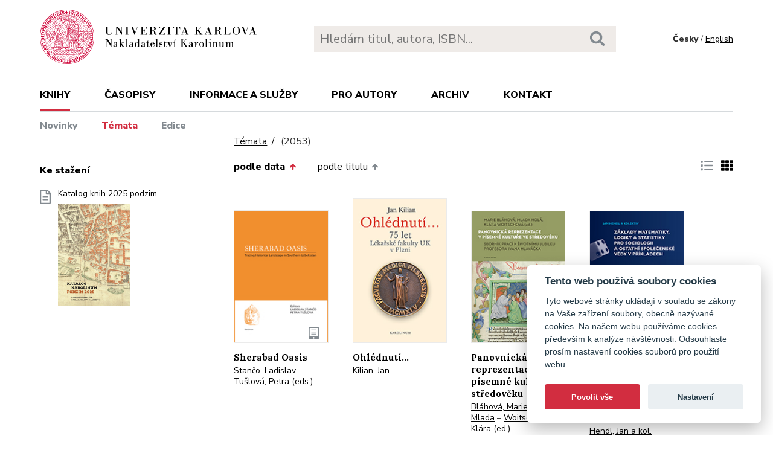

--- FILE ---
content_type: text/html; charset=utf-8
request_url: https://karolinum.cz/temata/gerontology?page=118&sort=date_asc
body_size: 29939
content:
<!DOCTYPE html>
<html lang="en">
	<head>
		<link rel="stylesheet" type="text/css" href="/frontend/scss/styles.css" media="all">
		<link rel="stylesheet" type="text/css" href="/frontend/custom.css?v=13" media="all">
		<link rel="stylesheet" href="/frontend/scss/cookieconsent.css">
		<!-- Google Tag Manager -->
		<script data-cookiecategory="analytics">(function(w,d,s,l,i){w[l]=w[l]||[];w[l].push({'gtm.start':
		new Date().getTime(),event:'gtm.js'});var f=d.getElementsByTagName(s)[0],
		j=d.createElement(s),dl=l!='dataLayer'?'&l='+l:'';j.async=true;j.src=
		'https://www.googletagmanager.com/gtm.js?id='+i+dl;f.parentNode.insertBefore(j,f);
		})(window,document,'script','dataLayer','GTM-N2BZ8GZ');</script>
		<!-- End Google Tag Manager -->
		<meta charset="utf-8">
		<meta name="viewport" content="width=device-width, initial-scale=1.0">
		<meta http-equiv="x-ua-compatible" content="ie=edge">
		<title>Témata /  - Karolinum</title>
		<link href="https://fonts.googleapis.com/css?family=Lora:500,400i,700|Nunito+Sans:400,700,800&display=swap&subset=latin-ext" rel="stylesheet">
	    <link rel="apple-touch-icon" sizes="180x180" href="/frontend/i/favicon/apple-touch-icon.png">
	    <link rel="icon" type="image/png" sizes="32x32" href="/frontend/i/favicon/favicon-32x32.png">
	    <link rel="icon" type="image/png" sizes="16x16" href="/frontend/i/favicon/favicon-16x16.png">
	    <link rel="manifest" href="/frontend/i/favicon/site.webmanifest">
	    <script defer src="/frontend/js/cookieconsent.js"></script>
		<script defer src="/frontend/js/cookieconsent-init.js"></script>
	    <link rel="mask-icon" href="/frontend/i/favicon/safari-pinned-tab.svg" color="#d12235">
	    <meta name="msapplication-TileColor" content="#b91d47">
		<meta name="theme-color" content="#ffffff">
		<meta name="facebook-domain-verification" content="fl4iwehldvs5ai1eso953nqgz5dzwm">
			</head>
	<body>
		<!-- Google Tag Manager (noscript) -->
		<noscript><iframe src="https://www.googletagmanager.com/ns.html?id=GTM-N2BZ8GZ"
		height="0" width="0" style="display:none;visibility:hidden"></iframe></noscript>
		<!-- End Google Tag Manager (noscript) -->
<div id="snippet--flashes"></div>		<div class="container">
			<header class="header">
				<div class="header__logo">
						<a href="/"><img src="/frontend/i/logo-karolinum.svg" role="banner" width="359" height="90" alt="Nakladatelství Karolinum"></a>
				</div>
				<div class="header__navToggle">
					<span></span><span></span><span></span>
					<strong>menu</strong>
				</div>
				<div class="header__search" role="search">
					<form action="/hledani" method="get">
						<input type="text" autocomplete="off" name="q" placeholder="Hledám titul, autora, ISBN..." class="search__input">
						<button class="search__button"><svg class="ico search"><use xlink:href="/frontend/i/icons/sprite.svg#search"></use></svg></button>
					</form>
				</div>
				<div class="header__lang">
						<span>Česky</span> / <a href="/en/topics/gerontology?page=118&amp;sort=date_asc&amp;do=changeLocale">English</a>
				</div>
				<nav class="header__nav" role="search">
	                <ul>
	                    <li class="act">
							<a href="/knihy/novinky">Knihy</a> <span class="header__navToggleUl"><svg class="icon angle-down"><use xlink:href="/frontend/i/icons/sprite.svg#angle-down"></use></svg></span>
							<ul>
								<li><a href="/knihy/novinky">Novinky</a></li>
								<li class="act"><a href="/temata?page=118&amp;sort=date_asc">Témata</a></li>
								<li><a href="/edice">Edice</a></li>
							</ul>
						</li>
	<li
		
		
		
		
	>
		<a href="/casopisy">Časopisy</a>
			<ul>
					<li>
						<a href="/casopisy/o-casopisech">O časopisech</a>
					</li>
					<li>
						<a href="/casopisy/open-access">Open access</a>
					</li>
					<li>
						<a href="/casopisy/predplatne">Předplatné</a>
					</li>
					<li>
						<a href="/casopisy/kontakty">Kontakty</a>
					</li>
			</ul>
	</li>
	<li
		
		
		
		
	>
		<a href="/informace-a-sluzby">Informace a služby</a>
			<ul>
					<li>
						<a href="/informace-a-sluzby/o-nas">O nás</a>
					</li>
					<li>
						<a href="/informace-a-sluzby/informace-a-opatreni">Informace a opatření</a>
					</li>
					<li>
						<a href="/informace-a-sluzby/katalogy">Katalogy</a>
					</li>
					<li>
						<a href="/informace-a-sluzby/e-knihy">E-knihy</a>
					</li>
					<li>
						<a href="/informace-a-sluzby/open-access">Open access</a>
					</li>
					<li>
						<a href="/informace-a-sluzby/pro-media">Pro média</a>
					</li>
					<li>
						<a href="/informace-a-sluzby/distribuce">Distribuce</a>
					</li>
					<li>
						<a href="/informace-a-sluzby/tiskarna-a-dtp">Tiskárna a DTP</a>
					</li>
			</ul>
	</li>
	<li
		
		
		
		
	>
		<a href="/pro-autory">Pro autory</a>
			<ul>
					<li>
						<a href="/pro-autory/informace-pro-autory">Informace pro autory</a>
					</li>
					<li>
						<a href="/pro-autory/formulare-a-navody-ke-stazeni">Formuláře a návody ke stažení</a>
					</li>
			</ul>
	</li>
	<li
		
		
		
		
	>
		<a href="/archiv">Archiv</a>
			<ul>
					<li>
						<a href="/archiv/archiv-mp3">Archiv MP3</a>
					</li>
					<li>
						<a href="/archiv/archiv-priloh">Archiv příloh</a>
					</li>
			</ul>
	</li>
	                    <li><a href="/kontakt">Kontakt</a></li>
	                    <li class="lang">
								<a href="/en/topics/gerontology?page=118&amp;sort=date_asc&amp;do=changeLocale">English</a>
						</li>
	                </ul>
	            </nav>
			</header>
		</div>
	<main class="container container--main" role="main">
		<div class="main main--top">
			<div class="breadcrumbs">
				<a href="/temata?page=118&amp;sort=date_asc">Témata</a> <h1 class="title--h1"><small>(2053)</small></h1>
			</div>
		</div>
		<aside class="aside" role="complementary">
<div class="sectionDownloads sectionBorder">
	<h3>Ke stažení</h3>
	<ul class="list__download">
		<li>
			<a href="/files/catalogs/7v6a-katalog Karolinum 2025 podzim.pdf" target="_blank">
				<svg class="ico file-alt"><use xlink:href="/frontend/i/icons/sprite.svg#file-alt"></use></svg>
				Katalog knih 2025 podzim
			<img src="/files/rfxv-katalog Karolinum 2025 podzim.jpg" alt="Katalog knih 2025 podzim"></a>
		</li>
	</ul>
</div>
		</aside>
		<div class="main">
            <div class="articleList__sort">


				<a class="act" href="/topics/detail?sort=date_desc&amp;page=118">podle data<svg class="arrow-up"><use xlink:href="/frontend/i/icons/sprite.svg#arrow-up"></use></svg></a>
	
				<a href="/topics/detail?sort=book_asc&amp;page=118">podle titulu<svg class="arrow-up"><use xlink:href="/frontend/i/icons/sprite.svg#arrow-up"></use></svg></a>
				
			</div>
			
			<div class="articleList__listType">
					<a href="/topics/detail?ext=1&amp;page=118&amp;sort=date_asc"><svg class="ico list-solid"><use xlink:href="/frontend/i/icons/sprite.svg#list-solid"></use></svg></a>
					<span><svg class="ico th-solid"><use xlink:href="/frontend/i/icons/sprite.svg#th-solid"></use></svg></span>
			</div>
			<section class="articleList">
<article>
	<a class="articleList__top" href="/knihy/stanco-sherabad-oasis-tracing-historical-landscape-in-southern-uzbekistan-24638">
		<span class="articleList__img">
			<img src="/data/book/24638/9788024639024.A.JPG" alt="Sherabad Oasis" width="150" height="214">
			<svg class="ico articleList__ico"><use xlink:href="/frontend/i/icons/sprite.svg#e-book"></use></svg>
		</span>
		<h2>Sherabad Oasis</h2>
	</a>
	<p class="authors">
			<a class="author" href="/autori/stanco-ladislav-5368">Stančo, Ladislav</a>
			 – <a class="author" href="/autori/tuslova-petra-13570">Tušlová, Petra (eds.)</a>
	</p>
</article><article>
	<a class="articleList__top" href="/knihy/kilian-ohlednuti-28626">
		<span class="articleList__img">
			<img src="/data/book/28626/9788024648927.A.JPG" alt="Ohlédnutí..." width="150" height="214">
		</span>
		<h2>Ohlédnutí...</h2>
	</a>
	<p class="authors">
			<a class="author" href="/autori/kilian-jan-450">Kilian, Jan</a>
	</p>
</article><article>
	<a class="articleList__top" href="/knihy/blahova-panovnicka-reprezentace-v-pisemne-kulture-ve-stredoveku-24616">
		<span class="articleList__img">
			<img src="/data/book/24616/9788024648248.A.JPG" alt="Panovnická reprezentace v písemné kultuře ve středověku" width="150" height="214">
		</span>
		<h2>Panovnická reprezentace v písemné kultuře ve středověku</h2>
	</a>
	<p class="authors">
			<a class="author" href="/autori/blahova-marie-910">Bláhová, Marie</a>
			 – <a class="author" href="/autori/hola-mlada-12233">Holá, Mlada</a>
			 – <a class="author" href="/autori/woitschova-klara-12530">Woitschová, Klára (ed.)</a>
	</p>
</article><article>
	<a class="articleList__top" href="/knihy/hendl-zaklady-matematiky-logiky-a-statistiky-pro-sociologii-a-ostatni-spolecenske-vedy-v-prikladech-24558">
		<span class="articleList__img">
			<img src="/data/book/24558/9788024648699.A.JPG" alt="Základy matematiky, logiky a statistiky pro sociologii a ostatní společenské vědy v příkladech" width="150" height="214">
			<svg class="ico articleList__ico"><use xlink:href="/frontend/i/icons/sprite.svg#e-book"></use></svg>
		</span>
		<h2>Základy matematiky, logiky a statistiky pro sociologii a ostatní společenské vědy v příkladech</h2>
	</a>
	<p class="authors">
			<a class="author" href="/autori/hendl-jan-612">Hendl, Jan a kol.</a>
	</p>
</article><article>
	<a class="articleList__top" href="/knihy/cenek-strategicka-obranna-iniciativa-24486">
		<span class="articleList__img">
			<img src="/data/book/24486/9788024646114.A.JPG" alt="Strategická obranná iniciativa" width="150" height="214">
		</span>
		<h2>Strategická obranná iniciativa</h2>
	</a>
	<p class="authors">
			<a class="author" href="/autori/cenek-jakub-15350">Čeněk, Jakub</a>
	</p>
</article><article>
	<a class="articleList__top" href="/knihy/dousa-vybrane-kapitoly-z-ortopedie-a-traumatologie-pro-studenty-mediciny-30640">
		<span class="articleList__img">
			<img src="/data/book/30640/9788024648286.A.JPG" alt="Vybrané kapitoly z ortopedie a traumatologie pro studenty medicíny" width="150" height="214">
		</span>
		<h2>Vybrané kapitoly z ortopedie a traumatologie pro studenty medicíny</h2>
	</a>
	<p class="authors">
			<a class="author" href="/autori/dousa-pavel-15551">Douša, Pavel</a>
			 – <a class="author" href="/autori/pesl-tomas-15552">Pešl, Tomáš</a>
			 – <a class="author" href="/autori/dzupa-valer-11451">Džupa, Valér</a>
			 – <a class="author" href="/autori/krbec-martin-11452">Krbec, Martin (ed.)</a>
	</p>
</article><article>
	<a class="articleList__top" href="/knihy/stastny-skolni-vzdelavani-v-cine-24737">
		<span class="articleList__img">
			<img src="/data/book/24737/9788024647111.A.JPG" alt="Školní vzdělávání v Číně" width="150" height="214">
		</span>
		<h2>Školní vzdělávání v Číně</h2>
	</a>
	<p class="authors">
			<a class="author" href="/autori/stastny-vit-11891">Šťastný, Vít</a>
			 – <a class="author" href="/autori/walterova-eliska-4926">Walterová, Eliška</a>
			 – <a class="author" href="/autori/xiaohu-zhu-15491">Xiaohu, Zhu</a>
	</p>
</article><article>
	<a class="articleList__top" href="/knihy/putna-rus-ukraine-russia-24676">
		<span class="articleList__img">
			<img src="/data/book/24676/9788024635804.A.JPG" alt="Rus – Ukraine – Russia" width="150" height="214">
		</span>
		<h2>Rus – Ukraine – Russia</h2>
	</a>
	<p class="authors">
			<a class="author" href="/autori/putna-martin-c-7502">Putna, Martin C.</a>
	</p>
</article><article>
	<a class="articleList__top" href="/knihy/noble-kdo-je-clovek-26683">
		<span class="articleList__img">
			<img src="/data/book/26683/9788024647791.A.JPG" alt="Kdo je člověk?" width="150" height="214">
		</span>
		<h2>Kdo je člověk?</h2>
	</a>
	<p class="authors">
			<a class="author" href="/autori/noble-ivana-15451">Noble, Ivana</a>
			 – <a class="author" href="/autori/sirka-zdenko-15452">Širka, Zdenko (ed.)</a>
	</p>
</article><article>
	<a class="articleList__top" href="/knihy/pucek-lexikologie-korejstiny-29661">
		<span class="articleList__img">
			<img src="/data/book/29661/9788024649573.A.JPG" alt="Lexikologie korejštiny" width="150" height="214">
		</span>
		<h2>Lexikologie korejštiny</h2>
	</a>
	<p class="authors">
			<a class="author" href="/autori/pucek-vladimir-666">Pucek, Vladimír</a>
	</p>
</article><article>
	<a class="articleList__top" href="/knihy/pinerova-vezeni-jako-zrcadlo-spolecnosti-24792">
		<span class="articleList__img">
			<img src="/data/book/24792/9788024649269.A.JPG" alt="Vězení jako zrcadlo společnosti" width="150" height="214">
		</span>
		<h2>Vězení jako zrcadlo společnosti</h2>
	</a>
	<p class="authors">
			<a class="author" href="/autori/pinerova-klara-15573">Pinerová, Klára</a>
			 – <a class="author" href="/autori/louc-michal-15572">Louč, Michal</a>
			 – <a class="author" href="/autori/buskova-kristyna-15571">Bušková, Kristýna</a>
	</p>
</article><article>
	<a class="articleList__top" href="/knihy/doaneova-zrozeni-kinematografickeho-casu-24757">
		<span class="articleList__img">
			<img src="/data/book/24757/9788024638478.A.JPG" alt="Zrození kinematografického času" width="150" height="214">
		</span>
		<h2>Zrození kinematografického času</h2>
	</a>
	<p class="authors">
			<a class="author" href="/autori/doaneova-mary-ann-15510">Doaneová, Mary Ann</a>
	</p>
</article>			</section>
<div class="pagination pagination--center">
			<a href="/temata/gerontology?page=117&amp;sort=date_asc"><svg class="chevron-right"><use xlink:href="/frontend/i/icons/sprite.svg#chevron-left"></use></svg></a>
					<a href="/temata/gerontology?sort=date_asc">1</a>
					<a href="/temata/gerontology?page=2&amp;sort=date_asc">2</a>
					<a href="/temata/gerontology?page=3&amp;sort=date_asc">3</a>
					<a href="/temata/gerontology?page=4&amp;sort=date_asc">4</a>
					<a href="/temata/gerontology?page=5&amp;sort=date_asc">5</a>
					<a href="/temata/gerontology?page=6&amp;sort=date_asc">6</a>
					<a href="/temata/gerontology?page=7&amp;sort=date_asc">7</a>
					<a href="/temata/gerontology?page=8&amp;sort=date_asc">8</a>
					<a href="/temata/gerontology?page=9&amp;sort=date_asc">9</a>
					<a href="/temata/gerontology?page=10&amp;sort=date_asc">10</a>
					<a href="/temata/gerontology?page=11&amp;sort=date_asc">11</a>
					<a href="/temata/gerontology?page=12&amp;sort=date_asc">12</a>
					<a href="/temata/gerontology?page=13&amp;sort=date_asc">13</a>
					<a href="/temata/gerontology?page=14&amp;sort=date_asc">14</a>
					<a href="/temata/gerontology?page=15&amp;sort=date_asc">15</a>
					<a href="/temata/gerontology?page=16&amp;sort=date_asc">16</a>
					<a href="/temata/gerontology?page=17&amp;sort=date_asc">17</a>
					<a href="/temata/gerontology?page=18&amp;sort=date_asc">18</a>
					<a href="/temata/gerontology?page=19&amp;sort=date_asc">19</a>
					<a href="/temata/gerontology?page=20&amp;sort=date_asc">20</a>
					<a href="/temata/gerontology?page=21&amp;sort=date_asc">21</a>
					<a href="/temata/gerontology?page=22&amp;sort=date_asc">22</a>
					<a href="/temata/gerontology?page=23&amp;sort=date_asc">23</a>
					<a href="/temata/gerontology?page=24&amp;sort=date_asc">24</a>
					<a href="/temata/gerontology?page=25&amp;sort=date_asc">25</a>
					<a href="/temata/gerontology?page=26&amp;sort=date_asc">26</a>
					<a href="/temata/gerontology?page=27&amp;sort=date_asc">27</a>
					<a href="/temata/gerontology?page=28&amp;sort=date_asc">28</a>
					<a href="/temata/gerontology?page=29&amp;sort=date_asc">29</a>
					<a href="/temata/gerontology?page=30&amp;sort=date_asc">30</a>
					<a href="/temata/gerontology?page=31&amp;sort=date_asc">31</a>
					<a href="/temata/gerontology?page=32&amp;sort=date_asc">32</a>
					<a href="/temata/gerontology?page=33&amp;sort=date_asc">33</a>
					<a href="/temata/gerontology?page=34&amp;sort=date_asc">34</a>
					<a href="/temata/gerontology?page=35&amp;sort=date_asc">35</a>
					<a href="/temata/gerontology?page=36&amp;sort=date_asc">36</a>
					<a href="/temata/gerontology?page=37&amp;sort=date_asc">37</a>
					<a href="/temata/gerontology?page=38&amp;sort=date_asc">38</a>
					<a href="/temata/gerontology?page=39&amp;sort=date_asc">39</a>
					<a href="/temata/gerontology?page=40&amp;sort=date_asc">40</a>
					<a href="/temata/gerontology?page=41&amp;sort=date_asc">41</a>
					<a href="/temata/gerontology?page=42&amp;sort=date_asc">42</a>
					<a href="/temata/gerontology?page=43&amp;sort=date_asc">43</a>
					<a href="/temata/gerontology?page=44&amp;sort=date_asc">44</a>
					<a href="/temata/gerontology?page=45&amp;sort=date_asc">45</a>
					<a href="/temata/gerontology?page=46&amp;sort=date_asc">46</a>
					<a href="/temata/gerontology?page=47&amp;sort=date_asc">47</a>
					<a href="/temata/gerontology?page=48&amp;sort=date_asc">48</a>
					<a href="/temata/gerontology?page=49&amp;sort=date_asc">49</a>
					<a href="/temata/gerontology?page=50&amp;sort=date_asc">50</a>
					<a href="/temata/gerontology?page=51&amp;sort=date_asc">51</a>
					<a href="/temata/gerontology?page=52&amp;sort=date_asc">52</a>
					<a href="/temata/gerontology?page=53&amp;sort=date_asc">53</a>
					<a href="/temata/gerontology?page=54&amp;sort=date_asc">54</a>
					<a href="/temata/gerontology?page=55&amp;sort=date_asc">55</a>
					<a href="/temata/gerontology?page=56&amp;sort=date_asc">56</a>
					<a href="/temata/gerontology?page=57&amp;sort=date_asc">57</a>
					<a href="/temata/gerontology?page=58&amp;sort=date_asc">58</a>
					<a href="/temata/gerontology?page=59&amp;sort=date_asc">59</a>
					<a href="/temata/gerontology?page=60&amp;sort=date_asc">60</a>
					<a href="/temata/gerontology?page=61&amp;sort=date_asc">61</a>
					<a href="/temata/gerontology?page=62&amp;sort=date_asc">62</a>
					<a href="/temata/gerontology?page=63&amp;sort=date_asc">63</a>
					<a href="/temata/gerontology?page=64&amp;sort=date_asc">64</a>
					<a href="/temata/gerontology?page=65&amp;sort=date_asc">65</a>
					<a href="/temata/gerontology?page=66&amp;sort=date_asc">66</a>
					<a href="/temata/gerontology?page=67&amp;sort=date_asc">67</a>
					<a href="/temata/gerontology?page=68&amp;sort=date_asc">68</a>
					<a href="/temata/gerontology?page=69&amp;sort=date_asc">69</a>
					<a href="/temata/gerontology?page=70&amp;sort=date_asc">70</a>
					<a href="/temata/gerontology?page=71&amp;sort=date_asc">71</a>
					<a href="/temata/gerontology?page=72&amp;sort=date_asc">72</a>
					<a href="/temata/gerontology?page=73&amp;sort=date_asc">73</a>
					<a href="/temata/gerontology?page=74&amp;sort=date_asc">74</a>
					<a href="/temata/gerontology?page=75&amp;sort=date_asc">75</a>
					<a href="/temata/gerontology?page=76&amp;sort=date_asc">76</a>
					<a href="/temata/gerontology?page=77&amp;sort=date_asc">77</a>
					<a href="/temata/gerontology?page=78&amp;sort=date_asc">78</a>
					<a href="/temata/gerontology?page=79&amp;sort=date_asc">79</a>
					<a href="/temata/gerontology?page=80&amp;sort=date_asc">80</a>
					<a href="/temata/gerontology?page=81&amp;sort=date_asc">81</a>
					<a href="/temata/gerontology?page=82&amp;sort=date_asc">82</a>
					<a href="/temata/gerontology?page=83&amp;sort=date_asc">83</a>
					<a href="/temata/gerontology?page=84&amp;sort=date_asc">84</a>
					<a href="/temata/gerontology?page=85&amp;sort=date_asc">85</a>
					<a href="/temata/gerontology?page=86&amp;sort=date_asc">86</a>
					<a href="/temata/gerontology?page=87&amp;sort=date_asc">87</a>
					<a href="/temata/gerontology?page=88&amp;sort=date_asc">88</a>
					<a href="/temata/gerontology?page=89&amp;sort=date_asc">89</a>
					<a href="/temata/gerontology?page=90&amp;sort=date_asc">90</a>
					<a href="/temata/gerontology?page=91&amp;sort=date_asc">91</a>
					<a href="/temata/gerontology?page=92&amp;sort=date_asc">92</a>
					<a href="/temata/gerontology?page=93&amp;sort=date_asc">93</a>
					<a href="/temata/gerontology?page=94&amp;sort=date_asc">94</a>
					<a href="/temata/gerontology?page=95&amp;sort=date_asc">95</a>
					<a href="/temata/gerontology?page=96&amp;sort=date_asc">96</a>
					<a href="/temata/gerontology?page=97&amp;sort=date_asc">97</a>
					<a href="/temata/gerontology?page=98&amp;sort=date_asc">98</a>
					<a href="/temata/gerontology?page=99&amp;sort=date_asc">99</a>
					<a href="/temata/gerontology?page=100&amp;sort=date_asc">100</a>
					<a href="/temata/gerontology?page=101&amp;sort=date_asc">101</a>
					<a href="/temata/gerontology?page=102&amp;sort=date_asc">102</a>
					<a href="/temata/gerontology?page=103&amp;sort=date_asc">103</a>
					<a href="/temata/gerontology?page=104&amp;sort=date_asc">104</a>
					<a href="/temata/gerontology?page=105&amp;sort=date_asc">105</a>
					<a href="/temata/gerontology?page=106&amp;sort=date_asc">106</a>
					<a href="/temata/gerontology?page=107&amp;sort=date_asc">107</a>
					<a href="/temata/gerontology?page=108&amp;sort=date_asc">108</a>
					<a href="/temata/gerontology?page=109&amp;sort=date_asc">109</a>
					<a href="/temata/gerontology?page=110&amp;sort=date_asc">110</a>
					<a href="/temata/gerontology?page=111&amp;sort=date_asc">111</a>
					<a href="/temata/gerontology?page=112&amp;sort=date_asc">112</a>
					<a href="/temata/gerontology?page=113&amp;sort=date_asc">113</a>
					<a href="/temata/gerontology?page=114&amp;sort=date_asc">114</a>
					<a href="/temata/gerontology?page=115&amp;sort=date_asc">115</a>
					<a href="/temata/gerontology?page=116&amp;sort=date_asc">116</a>
					<a href="/temata/gerontology?page=117&amp;sort=date_asc">117</a>
					<span>118</span>
					<a href="/temata/gerontology?page=119&amp;sort=date_asc">119</a>
					<a href="/temata/gerontology?page=120&amp;sort=date_asc">120</a>
					<a href="/temata/gerontology?page=121&amp;sort=date_asc">121</a>
					<a href="/temata/gerontology?page=122&amp;sort=date_asc">122</a>
					<a href="/temata/gerontology?page=123&amp;sort=date_asc">123</a>
					<a href="/temata/gerontology?page=124&amp;sort=date_asc">124</a>
					<a href="/temata/gerontology?page=125&amp;sort=date_asc">125</a>
					<a href="/temata/gerontology?page=126&amp;sort=date_asc">126</a>
					<a href="/temata/gerontology?page=127&amp;sort=date_asc">127</a>
					<a href="/temata/gerontology?page=128&amp;sort=date_asc">128</a>
					<a href="/temata/gerontology?page=129&amp;sort=date_asc">129</a>
					<a href="/temata/gerontology?page=130&amp;sort=date_asc">130</a>
					<a href="/temata/gerontology?page=131&amp;sort=date_asc">131</a>
					<a href="/temata/gerontology?page=132&amp;sort=date_asc">132</a>
					<a href="/temata/gerontology?page=133&amp;sort=date_asc">133</a>
					<a href="/temata/gerontology?page=134&amp;sort=date_asc">134</a>
					<a href="/temata/gerontology?page=135&amp;sort=date_asc">135</a>
					<a href="/temata/gerontology?page=136&amp;sort=date_asc">136</a>
					<a href="/temata/gerontology?page=137&amp;sort=date_asc">137</a>
					<a href="/temata/gerontology?page=138&amp;sort=date_asc">138</a>
					<a href="/temata/gerontology?page=139&amp;sort=date_asc">139</a>
					<a href="/temata/gerontology?page=140&amp;sort=date_asc">140</a>
					<a href="/temata/gerontology?page=141&amp;sort=date_asc">141</a>
					<a href="/temata/gerontology?page=142&amp;sort=date_asc">142</a>
					<a href="/temata/gerontology?page=143&amp;sort=date_asc">143</a>
					<a href="/temata/gerontology?page=144&amp;sort=date_asc">144</a>
					<a href="/temata/gerontology?page=145&amp;sort=date_asc">145</a>
					<a href="/temata/gerontology?page=146&amp;sort=date_asc">146</a>
					<a href="/temata/gerontology?page=147&amp;sort=date_asc">147</a>
					<a href="/temata/gerontology?page=148&amp;sort=date_asc">148</a>
					<a href="/temata/gerontology?page=149&amp;sort=date_asc">149</a>
					<a href="/temata/gerontology?page=150&amp;sort=date_asc">150</a>
					<a href="/temata/gerontology?page=151&amp;sort=date_asc">151</a>
					<a href="/temata/gerontology?page=152&amp;sort=date_asc">152</a>
					<a href="/temata/gerontology?page=153&amp;sort=date_asc">153</a>
					<a href="/temata/gerontology?page=154&amp;sort=date_asc">154</a>
					<a href="/temata/gerontology?page=155&amp;sort=date_asc">155</a>
					<a href="/temata/gerontology?page=156&amp;sort=date_asc">156</a>
					<a href="/temata/gerontology?page=157&amp;sort=date_asc">157</a>
					<a href="/temata/gerontology?page=158&amp;sort=date_asc">158</a>
					<a href="/temata/gerontology?page=159&amp;sort=date_asc">159</a>
					<a href="/temata/gerontology?page=160&amp;sort=date_asc">160</a>
					<a href="/temata/gerontology?page=161&amp;sort=date_asc">161</a>
					<a href="/temata/gerontology?page=162&amp;sort=date_asc">162</a>
					<a href="/temata/gerontology?page=163&amp;sort=date_asc">163</a>
					<a href="/temata/gerontology?page=164&amp;sort=date_asc">164</a>
					<a href="/temata/gerontology?page=165&amp;sort=date_asc">165</a>
					<a href="/temata/gerontology?page=166&amp;sort=date_asc">166</a>
					<a href="/temata/gerontology?page=167&amp;sort=date_asc">167</a>
					<a href="/temata/gerontology?page=168&amp;sort=date_asc">168</a>
					<a href="/temata/gerontology?page=169&amp;sort=date_asc">169</a>
					<a href="/temata/gerontology?page=170&amp;sort=date_asc">170</a>
					<a href="/temata/gerontology?page=171&amp;sort=date_asc">171</a>
					<a href="/temata/gerontology?page=172&amp;sort=date_asc">172</a>
			<a href="/temata/gerontology?page=119&amp;sort=date_asc"><svg class="chevron-right"><use xlink:href="/frontend/i/icons/sprite.svg#chevron-right"></use></svg></a>
</div>		</div>
	</main>
		<footer class="footer" role="contentinfo">
			<div class="footer__bg"></div>
			<div class="container">
				<div class="footer__left">
					<address>
						<p>
							Nakladatelství Karolinum<br>
							Ovocný trh 560/5<br>
							116 36 Praha 1
						</p>
						<p>
							<a href="mailto:cupress@cuni.cz">cupress@cuni.cz</a><br>
							+ 420 224 491 276
						</p>
					</address>
				</div>
				<div class="footer__right">
					<div class="grid">
						<div class="grid__4">	
							<h3 class="jtoggle--resp">Nakladatelství <svg class="ico angle-down"><use xlink:href="/frontend/i/icons/sprite.svg#angle-down"></use></svg></h3>
							<div class="jtoggle--resp__content">
									<ul>
										<li><a href="/informace-a-sluzby/katalogy">Katalog knih</a></li>
										<li><a href="/informace-a-sluzby/o-nas/edicni-plan">Ediční plán</a></li>
										<li><a href="/informace-a-sluzby/pro-media">Pro média</a></li>
										<li><a href="/blog">Blog</a></li>
										<li><a href="/kalendar-akci">Kalendář akcí</a></li>
									</ul>
							</div>
						</div>
						<div class="grid__4">
							<h3 class="jtoggle--resp">Distribuce<svg class="ico angle-down"><use xlink:href="/frontend/i/icons/sprite.svg#angle-down"></use></svg></h3>
							<div class="jtoggle--resp__content">
									<ul>
										<li><a href="https://www.knihkupectvikarolinum.cz" target="_blank">Knihkupectví Karolinum</a></li>
										<li><a href="/informace-a-sluzby/distribuce">Kontakt a objednávky</a></li>
									</ul>
							</div>
						</div>
						<div class="grid__4">
							<h3 class="jtoggle--resp">Tiskárna a dtp<svg class="ico angle-down"><use xlink:href="/frontend/i/icons/sprite.svg#angle-down"></use></svg></h3>
							<div class="jtoggle--resp__content">
									<ul>
										<li><a href="/informace-a-sluzby/tiskarna-a-dtp">Kontakt a služby</a></li>
										<li><a href="/informace-a-sluzby/tiskarna-a-dtp/vybaveni-tiskarny">Vybavení tiskárny</a></li>
									</ul>
							</div>
						</div>
					</div>
				</div><!--//footer__right-->
				<div class="footer__left footer__left--bottom">
					<div class="footer__social">
						<a href="https://www.facebook.com/NakladatelstviKarolinum" title="Facebook" target="_blank"><svg role="img" class="icon"><use xlink:href="/frontend/i/icons/sprite.svg#facebook-official"></use></svg></a>
						<a href="https://twitter.com/karolinumpress" title="X" target="_blank"><img src="/frontend/images/x-social-media-black-icon.svg" class="x"></a>
						<a href="https://www.instagram.com/karolinumpress/" title="Instagram" target="_blank"><svg role="img" class="icon"><use xlink:href="/frontend/i/icons/sprite.svg#instagram"></use></svg></a>
						<a href="https://www.youtube.com/user/karolinumpress/" title="YouTube" target="_blank"><svg role="img" class="icon"><use xlink:href="/frontend/i/icons/sprite.svg#youtube-play"></use></svg></a>
						<a href="https://soundcloud.com/karolinum-press" title="SoundCloud" target="_blank"><svg role="img" class="ico soundcloud-brands"><use xlink:href="/frontend/i/icons/sprite.svg#soundcloud-brands"></use></svg></a>
					</div><!--//footer__social -->
				</div><!--//footer__left -->
				<div class="footer__right footer__right--bottom">
					<p class="text--right">&copy; Karolinum 2026</p>
				</div><!--//footer__right -->
			</div>
		</footer><!--//footer-->
<div id="snippet--feLightbox"></div>		<div class="pageOverlay"></div>
		<span class="backTop"><svg role="img" class="ico angle-up"><use xlink:href="/frontend/i/icons/sprite.svg#angle-up"></use></svg></span>
	    <script src="/frontend/js/jquery.min.js"></script>
		<script src="/frontend/js/svg4everybody.legacy.min.js"></script>
		<script type='text/javascript' src="/backend/js/nette.ajax.js"></script>
		<script src="https://cdn.tiny.cloud/1/jputubpfj57swufncgizwpou4s29foepazcjfqwg9rrhni25/tinymce/7/tinymce.min.js" referrerpolicy="origin"></script>
		<link rel="stylesheet" type="text/css" href="/frontend/lightbox/css/lightbox.css" media="all">
		<script type='text/javascript' src="/frontend/lightbox/js/lightbox.js"></script>
		<script src="/frontend/js/function.js?v=2"></script>
		<script>
			$(function () {
				$.nette.init();
			});
		</script>
		<script>svg4everybody();</script>
			</body>
</html>
